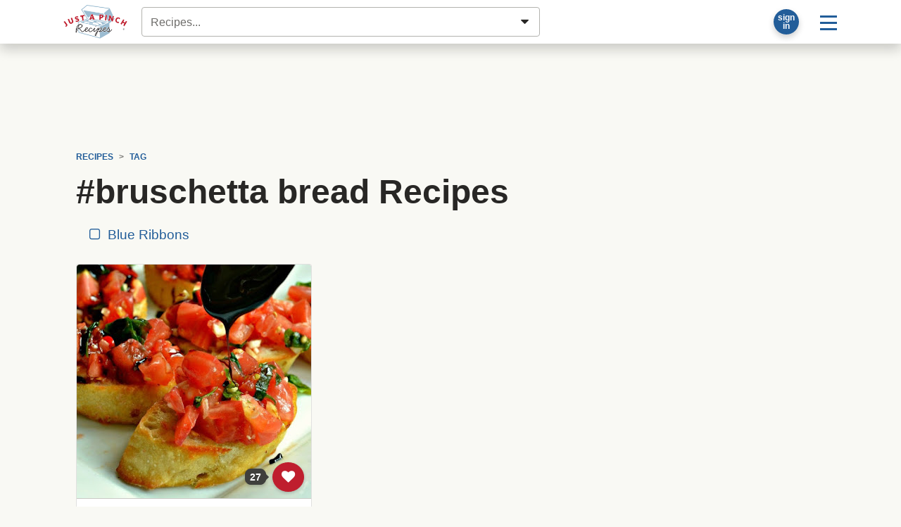

--- FILE ---
content_type: text/html; charset=UTF-8
request_url: https://japfg-trending-content.appspot.com/widgey.php?s=10000&o=1&f=0&c=2&tt=More%20Deliciousness&p=%2Frecipes%2Ftag%2Fbruschetta-bread%2F
body_size: 2185
content:
console.log( "widget:7ps:pop:w" );document.querySelector("#_snup-target").innerHTML = '<style>._snup-thumb:hover {border-color: teal;}a._snup-thumb {width: 100%;height: 100%;display: block;background-size: cover !important;background-position: center center !important;}ol._snup-row{list-style: none;margin: 0;padding: 0;display: block;width: 100%;}ol._snup-row li:before{padding-top: 56.25%;content: "";display: block;}ol._snup-row li{width: calc( 100% / 2 - (2px * 4) );position: relative; display: inline-block; vertical-align: top;margin: 0 2px 40px 0;}ol._snup-row li section{position: absolute; top: 0; left: 0; bottom: 0; right: 0; color: #444;    display: block; width: 100%; height: 100%;font-size: 12px;}ol._snup-row li section > a > span{    overflow: hidden;    white-space: nowrap;    text-overflow: ellipsis;    display:block;}div._snup-widget p._snup-powered {font-size: 10px;text-align: right;padding: 0;margin: 10px 0;}</style><div class="_snup-widget" style="width: 100%"><h4>More Deliciousness</h4><ol class="_snup-row">                    <li>            <section>                <a target="_blank" title="Slightly crisp around the edges with a tender center, these cookies are full of peanut butter. Once baked, they&#039;re big like a bakery-style cookie." rel="nofollow noindex" class="_snup-thumb" href="//japfg-trending-content.appspot.com/click.php?a=' + encodeURIComponent( document.location.pathname ) + '&f=10000&p=/recipes/dessert/cookies/peggis-giagantic-melt-in-your-mouth-crispy.html&s=10000" style="background-image: url(https://lh3.googleusercontent.com/MmQTO6Tsstwv7fWuQsv_wJfi_ZVGRRqMWuj_cIsi-2OA7k71Y25KPyKEAdEV3To56fmgZLKfOjQ9ctZVyN-pnwJ8CHhN=w300-h170-p-rj-l75)"></a>                <a target="_blank" title="Slightly crisp around the edges with a tender center, these cookies are full of peanut butter. Once baked, they&#039;re big like a bakery-style cookie." rel="nofollow noindex" class="_snup-title" href="//japfg-trending-content.appspot.com/click.php?a=' + encodeURIComponent( document.location.pathname ) + '&f=10000&p=/recipes/dessert/cookies/peggis-giagantic-melt-in-your-mouth-crispy.html&s=10000"><span>Peggi&#039;s Gigantic Melt In Your Mouth Crispy Peanut Butter Cookies</span></a>            </section>        </li>                <li>            <section>                <a target="_blank" title="The hardest part of making this homemade crusty bread is waiting for the dough to proof. When slicing through the golden brown crust, inside the bread is light and airy. Get..." rel="nofollow noindex" class="_snup-thumb" href="//japfg-trending-content.appspot.com/click.php?a=' + encodeURIComponent( document.location.pathname ) + '&f=10000&p=/recipes/bread/sweet-bread/crusty-bread.html&s=10000" style="background-image: url(https://lh3.googleusercontent.com/yzH4z3RNMKeJKV8UkOjo-wDDHQHYqVg1Re6h4jk0rreYSLJYqKsJq0QtQLxioC1OnJrussTCQ-KclnNDZuprHWOwipdgL4ME9d6n1E01JQ=w300-h170-p-rj-l75)"></a>                <a target="_blank" title="The hardest part of making this homemade crusty bread is waiting for the dough to proof. When slicing through the golden brown crust, inside the bread is light and airy. Get..." rel="nofollow noindex" class="_snup-title" href="//japfg-trending-content.appspot.com/click.php?a=' + encodeURIComponent( document.location.pathname ) + '&f=10000&p=/recipes/bread/sweet-bread/crusty-bread.html&s=10000"><span>Crusty Bread</span></a>            </section>        </li>                <li>            <section>                <a target="_blank" title="Warm up this winter with comforting homemade soup and bread recipes perfect for chilly days. Guaranteed to make you feel warm and cozy." rel="nofollow noindex" class="_snup-thumb" href="//japfg-trending-content.appspot.com/click.php?a=' + encodeURIComponent( document.location.pathname ) + '&f=10000&p=/blog/articles/read/246144/homemade-soup-and-bread-recipes/&s=10000" style="background-image: url(https://lh3.googleusercontent.com/86yXWfvmtrmpA3g5Q9il51-FQbtpfdySrxY8CcBXvzookC82O2ufp3wuKoD2owRPj5lVZMmnrXD_n7kicwRO2ae8_HUtE_MrvamSKiiQUHtI=w300-h170-p-rj-l75)"></a>                <a target="_blank" title="Warm up this winter with comforting homemade soup and bread recipes perfect for chilly days. Guaranteed to make you feel warm and cozy." rel="nofollow noindex" class="_snup-title" href="//japfg-trending-content.appspot.com/click.php?a=' + encodeURIComponent( document.location.pathname ) + '&f=10000&p=/blog/articles/read/246144/homemade-soup-and-bread-recipes/&s=10000"><span>Homemade Soup and Bread Recipes</span></a>            </section>        </li>                            <li>            <section>                <a target="_blank" title="This French onion soup uses the simple technique of a Crock Pot and has classic flavors. It&#039;s a great dish to make on a cold night." rel="nofollow noindex" class="_snup-thumb" href="//japfg-trending-content.appspot.com/click.php?a=' + encodeURIComponent( document.location.pathname ) + '&f=10000&p=/recipes/soup/other-soup/crockpot-french-onion-soup.html&s=10000" style="background-image: url(https://lh3.googleusercontent.com/gyxYZIuOKTiVxyChLAsOe5Y8O_9litpIGeKyQx5vGyW1Hw0w0Oq9qEklxTOPkvbVrfHR81mwEh4CHUDzhYbRUbJeXsPV-iFKr2n8Hcvem0Wx=w300-h170-p-rj-l75)"></a>                <a target="_blank" title="This French onion soup uses the simple technique of a Crock Pot and has classic flavors. It&#039;s a great dish to make on a cold night." rel="nofollow noindex" class="_snup-title" href="//japfg-trending-content.appspot.com/click.php?a=' + encodeURIComponent( document.location.pathname ) + '&f=10000&p=/recipes/soup/other-soup/crockpot-french-onion-soup.html&s=10000"><span>Crock Pot French Onion Soup</span></a>            </section>        </li>                <li>            <section>                <a target="_blank" title="This recipe is warm, delicious and full of flavor. The tomato base, Italian seasoning and the pepper flakes for a kick. Make this recipe yourself." rel="nofollow noindex" class="_snup-thumb" href="//japfg-trending-content.appspot.com/click.php?a=' + encodeURIComponent( document.location.pathname ) + '&f=10000&p=/recipes/soup/beef-soup/nanas-pasta-fagiole-soup.html&s=10000" style="background-image: url(https://lh3.googleusercontent.com/B_dUIfNlNNANxwuLINH-fvqPA0fqxzuwXfnKGfT2M5YGxEvNZZaRUlyeUBslM6wJhPyGNq6UleFcQNt3ZKXXmaBDo8LSIs6yHsN4dlqZEnaF=w300-h170-p-rj-l75)"></a>                <a target="_blank" title="This recipe is warm, delicious and full of flavor. The tomato base, Italian seasoning and the pepper flakes for a kick. Make this recipe yourself." rel="nofollow noindex" class="_snup-title" href="//japfg-trending-content.appspot.com/click.php?a=' + encodeURIComponent( document.location.pathname ) + '&f=10000&p=/recipes/soup/beef-soup/nanas-pasta-fagiole-soup.html&s=10000"><span>Gram&#039;s Pasta Fagioli Soup</span></a>            </section>        </li>                <li>            <section>                <a target="_blank" title="This is a great oatmeal cookie recipe. What&#039;s nice about it is that you can customize these to your liking. It&#039;ll be hard only have one!" rel="nofollow noindex" class="_snup-thumb" href="//japfg-trending-content.appspot.com/click.php?a=' + encodeURIComponent( document.location.pathname ) + '&f=10000&p=/recipes/dessert/cookies/grandma-helens-oatmeal-cookies.html&s=10000" style="background-image: url(https://lh3.googleusercontent.com/MdFZZZyeH0B87X5FQcJWjojQSE1tHD96Xpqp1ublQo9iTZySh6eMKqx79ebA3HURL-PpjcltsLya3MV_FdsDTMklwlRuj8U=w300-h170-p-rj-l75)"></a>                <a target="_blank" title="This is a great oatmeal cookie recipe. What&#039;s nice about it is that you can customize these to your liking. It&#039;ll be hard only have one!" rel="nofollow noindex" class="_snup-title" href="//japfg-trending-content.appspot.com/click.php?a=' + encodeURIComponent( document.location.pathname ) + '&f=10000&p=/recipes/dessert/cookies/grandma-helens-oatmeal-cookies.html&s=10000"><span>Grandma Helen&#039;s Oatmeal Cookies</span></a>            </section>        </li>            </ol></div>';

--- FILE ---
content_type: text/plain; charset=utf-8
request_url: https://ads.adthrive.com/http-api/cv2
body_size: 4763
content:
{"om":["00eoh6e0","00xbjwwl","04897otm","04avd4zf","0cpicd1q","0dc49ba5-f3ac-457d-8892-c5c08485213d","0iyi1awv","0p5m22mv","0p7rptpw","0s298m4lr19","0sm4lr19","1","10011/140f603d0287260f11630805a1b59b3f","10011/f981d5295ad2b71e31aa99000b1d6fef","1028_8728253","10310289136970_462616255","10868755","10ua7afe","11142692","11509227","1185:1610326628","1185:1610326728","11896988","12010080","12010084","12010088","12168663","12171239","124843_9","124844_22","124848_7","124853_7","1374w81n","13mvd7kb","1501804","1606221","1610326628","1610326728","1611092","17_24696340","1891/84814","1kpjxj5u","1ktgrre1","1li23of4","1m7ow47i","1nswb35c","1qycnxb6","1r7rfn75","1zx7wzcw","202010235","202430_200_EAAYACog7t9UKc5iyzOXBU.xMcbVRrAuHeIU5IyS9qdlP9IeJGUyBMfW1N0_","206_440665","206_547869","206_549410","2132:45868996","2132:45921405","2132:46037432","2132:46039955","2249:567996566","2249:703330140","2307:1r7rfn75","2307:31yw6nyu","2307:3p0mnojb","2307:4l7yzzlo","2307:5am84p90","2307:6l5qanx0","2307:72szjlj3","2307:77gj3an4","2307:794di3me","2307:7fl72cxu","2307:7fmk89yf","2307:7xb3th35","2307:8mv3pfbo","2307:8orkh93v","2307:8ul426rx","2307:9nex8xyd","2307:a1t6xdb7","2307:a7w365s6","2307:cgx63l2w","2307:clbujs0n","2307:cqant14y","2307:cv0h9mrv","2307:duxvs448","2307:emb9y625","2307:enlhmyoh","2307:fphs0z2t","2307:fqeh4hao","2307:gn3plkq1","2307:hdfbap3h","2307:hn3eanl8","2307:i3i05vpz","2307:ij0o9c81","2307:ixtrvado","2307:nv0uqrqm","2307:ouycdkmq","2307:pi9dvb89","2307:plth4l1a","2307:t4zab46q","2307:tty470r7","2307:uqph5v76","2307:v7rcakhx","2307:zfexqyi5","2409_15064_70_86128401","2409_25495_176_CR52092956","2409_25495_176_CR52092957","2409_25495_176_CR52092958","2409_25495_176_CR52150651","2409_25495_176_CR52153849","2409_25495_176_CR52186411","2409_25495_176_CR52188001","248492119","248493046","24966663","25_13mvd7kb","25_53v6aquw","25_o4jf439x","25_oz31jrd0","25_ti0s3bz3","25_yi6qlg3p","25_ztlksnbe","262594","2636_1101777_7764-1036203","2636_1101777_7764-1036209","2676:85659427","2715_9888_440665","2715_9888_549410","27d1b9e9-7525-428e-9ef4-77b73b67979b","28u7c6ez","29414696","29414711","2_206_554471","2eybxjpm","2gev4xcy","2jjp1phz","2mokbgft","2y5a5qhb","308_125203_16","308_125204_12","31809564","32j56hnc","33118520","3335_25247_700109383","34182009","3490:CR52212687","3490:CR52212688","3490:CR52223711","3490:CR52223725","3646_185414_T26335189","3658_136236_fphs0z2t","3658_136236_hn3eanl8","3658_140128_a4nw4c6t","3658_15078_fqeh4hao","3658_18008_uqph5v76","3658_21647_a1t6xdb7","3658_236365_i3i05vpz","3658_67113_8camtqjh","3658_67446_3wivd6ib","3658_78719_4l7yzzlo","3658_85713_T26341811","37qyxakf","381513943572","39303318","39364467","39368822","3LMBEkP-wis","3aptpnuj","3irzr1uu","3p0mnojb","3q49ttf8","3ql09rl9","3wivd6ib","409_216417","409_223599","409_226366","409_227223","409_227226","42231835","43919974","43a7ptxe","44023623","440665","44629254","45327625","45731686","458901553568","47192068","4771_74438_1610277379","47869802","481703827","485027845327","48575963","48594493","48673577","49304284","4aqwokyz","4etfwvf1","4fk9nxse","4ghpg1az","4l7yzzlo","4r7canzx","51004532","51372084","51699649","521_425_203952","53v6aquw","54779847","54779856","54779873","547869","5504:203918","5510:ouycdkmq","5510:qlw2vktr","5510:quk7w53j","5510:uer2l962","5510:wfxqcwx7","5510:yuma6t5d","55116643","55116649","55167461","5526539217","5563_66529_OPHS.Jjvhn9BteIu0/w474C474","557_409_216394","557_409_216396","557_409_216596","557_409_220139","557_409_220149","557_409_228055","557_409_228057","557_409_228105","557_409_228349","557_409_228351","557_409_228363","558_93_d9f6t30y","558_93_zd631qlo","56157033","56341213","56462383","58147757","582mxy0f","58f9c88d-2a5f-4384-be4f-b8583f58f098","59753242","59780459","59780461","59780474","59873230","5am84p90","5nukj5da","5ubl7njm","5z1q3lnv","60451943","60f5a06w","61281266","61682408","61900466","61905073","61916211","61916223","61932920","61932957","61945716","62019442","6226505239","6226507991","6226522431","6226530649","6250_66552_1049525456","6250_66552_1112487743","6250_66552_1114688213","627227759","627309156","627309159","628015148","628086965","628153053","628153173","628222860","628223277","628360579","628360582","628444259","628444349","628444433","628444436","628444439","628456310","628456313","628456379","628456382","628456403","628622163","628622169","628622172","628622241","628622244","628622247","628622250","628683371","628687043","628687157","628687463","628803013","628841673","629007394","629009180","629167998","629168001","629168010","629168565","629171196","629171202","629255550","62982626","629984747","630137823","63092381","63092407","630928655","63100589","6365_61796_784844652399","6365_61796_784880263591","6365_61796_784880274628","6365_61796_785326944648","63t6qg56","6547_67916_8s2SeVvyTN8GB4CDL9uR","6547_67916_OWBkOMr5SoHXZw8LYAUe","6547_67916_WbXuLauYOscYWojaSZTB","6547_67916_ab9pIhyoe217jnT8nwxS","6547_67916_rxBvqZTvqhwynreWVqTT","6547_67916_w8S5lAVFpEBpuw0hPK1A","659216891404","659713728691","666d8809-1482-4927-9056-213f41530fa6","668017635","677887979","67swazxr","680_99480_687081256","680_99480_700109379","680_99480_700109389","680_99480_700109391","690_99485_1610277379","690_99485_1610326628","690_99485_1610326728","697189999","6bu8dp95","6l5qanx0","6mwqcsi8","6zt4aowl","700109399","700117707","703266125","704886654","705115233","705115442","705115523","705116521","705127202","705643597","706320056","722160582392","722839542471","7354_138543_85445183","7354_138543_85807320","7354_138543_85807343","7354_138543_85809040","7354_138543_85809050","7354_201087_86620920","74243_74_18268075","74243_74_18268078","7732580","7764-1036204","7764-1036207","7764-1036208","7764-1036210","77o0iydu","7809341","7969_149355_45921405","7cmeqmw8","7f298mk89yf","7fl72cxu","7fmk89yf","7s82759r","7vplnmf7","7x298b3th35","7xb3th35","7xh7duqo","80ec5mhd","8152859","8152878","8152879","8172731","8172734","86434184","86434328","86434563","86434787","86698464","86744972","86744985","86925902","8b5u826e","8edb3geb","8linfb0q","8orkh93v","8u298l426rx","8u2upl8r","8u696ss1","9057/211d1f0fa71d1a58cabee51f2180e38f","9598343","96srbype","98xzy0ek","9krcxphu","9rqgwgyb","9t6gmxuz","9w2eeemy","Ku_uLZnTchg","a0oxacu8","a1t6xdb7","a31b26de","a4298nw4c6t","a4e20030-3ec6-4893-b7ac-65fd9251f31f","a4nw4c6t","a566o9hb","a7w365s6","b5h6ex3r","bc50ee39-df9c-4112-97b2-fde544673372","bd5xg6f6","bhcgvwxj","bmvwlypm","bpwmigtk","bu0fzuks","c1t9ap74","c25uv8cd","c75hp4ji","c88kaley","cbsyo811","cgx63l2w","clbujs0n","cqant14y","cr-6ovjht2euatj","cr-Bitc7n_p9iw__vat__49i_k_6v6_h_jce2vj5h_9v3kalhnq","cr-Bitc7n_p9iw__vat__49i_k_6v6_h_jce2vj5h_yApYgdjrj","cr-aafskl4mu9vd","cr-aavwye1subwj","cr-aavwye1uubwj","cr-aawz2m5xubwj","cr-flbd4mx4u9vd","cr-flbd4mx4uatj","cr-flbd4mx4ubwe","cr-hxf9stx0u9vd","cr-j608wonbubxe","cr-nv6lwc1iu9vd","cr-q97t18oouatj","cr-q97t18ooubwe","cr-wzt6eo5fu9vd","cr-wzt6eo5fubwe","cv0h9mrv","cv2huqwc","czt3qxxp","d3cc8f20-f90c-4f1b-8a9e-f1a3749b686f","d5jdnwtq","ddd2k10l","dif1fgsg","djstahv8","dpjydwun","dtm79nhf","e2c76his","eb9vjo1r","edkk1gna","eij3fvnf","eiqtrsdn","emhpbido","enlhmyoh","eud1td0t","f4mzy3ym","fhon8bft","fj298p0ceax","fjp0ceax","fjzzyur4","fmuvtuv2","fovbyhjn","fp298hs0z2t","fpbj0p83","fq298eh4hao","fqeh4hao","fwpo5wab","g3tr58j9","g4kw4fir","g4m2hasl","g749lgab","gix2ylp1","gn3plkq1","gpx7xks2","gvotpm74","h0cw921b","h0zwvskc","h32sew6s","h600umfj","hffavbt7","hgrz3ggo","hn3eanl8","hqz7anxg","hueqprai","hxxrc6st","i3298i05vpz","i3i05vpz","i90isgt0","igzocrf6","ixtrvado","j39smngx","ja9t2zld","jd035jgw","jr169syq","kecbwzbd","kk5768bd","klqiditz","kv2blzf2","kwdxxbza","kz8629zd","l04ojb5z","l2j3rq3s","l9xck988","lmi8pfvy","lqdvaorh","lryy2wkw","m3128oiv","mbgz0hvw","mealz2pi","mmr74uc4","mne39gsk","n3egwnq7","ncfr1yiw","np9yfx64","nv0uqrqm","o7df6lpy","ofoon6ir","ou7pk8ny","ouycdkmq","owpdp17p","oxs5exf6","oz31jrd0","p3lqbugu","pagvt0pd","pe0gcg4w","phlvi7up","pi9dvb89","pkydekxi","pl298th4l1a","plth4l1a","q6wuoqcc","q9plh3qd","qlw2vktr","qqvgscdx","quk7w53j","risjxoqk","rknnwvfz","rrlikvt1","rue4ecys","rxj4b6nw","s2298ahu2ae","s2ahu2ae","s42om3j4","s4s41bit","sdodmuod","ssnofwh5","t4zab46q","t5alo5fu","t5kb9pme","t79r9pdb","t7jqyl3m","t8qogbhp","tfbg3n3b","ti0s3bz3","twf10en3","u3i8n6ef","u3kgq35b","u690dg05","ubjltf5y","uer2l962","uf7vbcrs","ujqkqtnh","uq0uwbbh","uqph5v76","v31rs2oq","vbivoyo6","ven7pu1c","vj7hzkpp","w3ez2pdd","w6eb7c37","wfxqcwx7","wq6an63s","wt0wmo2s","x9yz5t0i","xgzzblzl","xhcpnehk","xm7awsi7","xm7xmowz","xmrkzlba","xtk4ndo3","y51tr986","yass8yy7","yi6qlg3p","ylz2n35t","yuma6t5d","z4ptnka9","zd298631qlo","zd631qlo","zep75yl2","zpm9ltrh","zs4we7u0","zw6jpag6","zwci7n7u","zxaju0ay","7979132","7979135"],"pmp":[],"adomains":["123notices.com","1md.org","about.bugmd.com","acelauncher.com","adameve.com","akusoli.com","allyspin.com","askanexpertonline.com","atomapplications.com","bassbet.com","betsson.gr","biz-zone.co","bizreach.jp","bubbleroom.se","bugmd.com","buydrcleanspray.com","byrna.com","capitaloneshopping.com","clarifion.com","combatironapparel.com","controlcase.com","convertwithwave.com","cotosen.com","countingmypennies.com","cratedb.com","croisieurope.be","cs.money","dallasnews.com","definition.org","derila-ergo.com","dhgate.com","dhs.gov","displate.com","easyprint.app","easyrecipefinder.co","fabpop.net","familynow.club","fla-keys.com","folkaly.com","g123.jp","gameswaka.com","getbugmd.com","getconsumerchoice.com","getcubbie.com","gowavebrowser.co","gowdr.com","gransino.com","grosvenorcasinos.com","guard.io","hero-wars.com","holts.com","instantbuzz.net","itsmanual.com","jackpotcitycasino.com","justanswer.com","justanswer.es","la-date.com","lightinthebox.com","liverrenew.com","local.com","lovehoney.com","lulutox.com","lymphsystemsupport.com","manualsdirectory.org","meccabingo.com","medimops.de","mensdrivingforce.com","millioner.com","miniretornaveis.com","mobiplus.me","myiq.com","national-lottery.co.uk","naturalhealthreports.net","nbliver360.com","nikke-global.com","nordicspirit.co.uk","nuubu.com","onlinemanualspdf.co","original-play.com","outliermodel.com","paperela.com","paradisestays.site","parasiterelief.com","peta.org","photoshelter.com","plannedparenthood.org","playvod-za.com","printeasilyapp.com","printwithwave.com","profitor.com","quicklearnx.com","quickrecipehub.com","rakuten-sec.co.jp","rangeusa.com","refinancegold.com","robocat.com","royalcaribbean.com","saba.com.mx","shift.com","simple.life","spinbara.com","systeme.io","taboola.com","tackenberg.de","temu.com","tenfactorialrocks.com","theoceanac.com","topaipick.com","totaladblock.com","usconcealedcarry.com","vagisil.com","vegashero.com","vegogarden.com","veryfast.io","viewmanuals.com","viewrecipe.net","votervoice.net","vuse.com","wavebrowser.co","wavebrowserpro.com","weareplannedparenthood.org","xiaflex.com","yourchamilia.com"]}